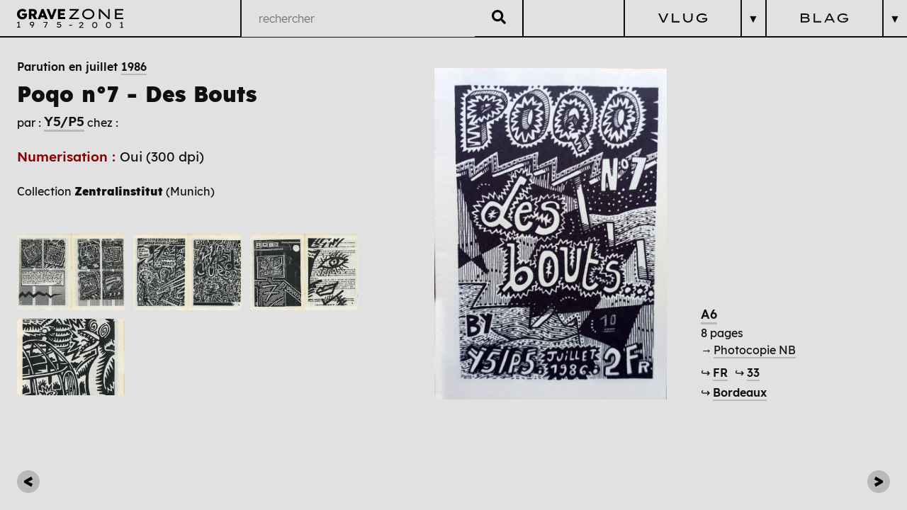

--- FILE ---
content_type: text/html; charset=UTF-8
request_url: https://gravezone.fr/publications/a-y5-p5/4-autres-editeurs/1986-07-poqo-n07-des-bouts
body_size: 8786
content:
<!DOCTYPE html>
<html lang="fr">
<head>
    <meta charset="UTF-8">
    <meta name="viewport" content="width=device-width,initial-scale=1.0">
        <link rel="preload" href="https://gravezone.fr/assets/css/glightbox.min.css" as="style">
        <link rel="preload" href="https://gravezone.fr/assets/css/main.css" as="style">
    <link rel="preload" href="https://gravezone.fr/assets/css/fonts/lexend/regular/Lexend-Regular.woff2" as="font" type="font/woff2" crossorigin="anonymous">
    <link rel="preload" href="https://gravezone.fr/assets/css/fonts/lexend/medium/Lexend-Medium.woff2" as="font" type="font/woff2" crossorigin="anonymous">
    <link rel="preload" href="https://gravezone.fr/assets/css/fonts/lexend/semi-bold/Lexend-SemiBold.woff2" as="font" type="font/woff2" crossorigin="anonymous">
    <link rel="preload" href="https://gravezone.fr/assets/css/fonts/lexend/extra-bold/Lexend-ExtraBold.woff2" as="font" type="font/woff2" crossorigin="anonymous">
        	<title>Grave Zone | 1986-07-Poqo n°7 - Des Bouts</title>
                <link href="https://gravezone.fr/assets/css/glightbox.min.css" rel="stylesheet">
        <link href="https://gravezone.fr/assets/css/main.css" rel="stylesheet"></head>

<body  data-intended-template="publication">

			<div class="mask opacity-3ms"></div>
<header class="menu-header">
	<a href="https://gravezone.fr" class="icon-accueil">
		<svg
   viewBox="0 0 19.973135 16.074926"
   version="1.1"
   id="square-logo"
   xmlns="http://www.w3.org/2000/svg"
   xmlns:svg="http://www.w3.org/2000/svg">
  <g
     id="layer1"
     transform="translate(-31.933228,-67.149262)">
    <g
       aria-label="G"
       transform="matrix(0.26458333,0,0,0.26458333,0,-0.25565378)"
       id="text788"
       style="font-size:53.3333px;font-family:'Lexend Zetta';-inkscape-font-specification:'Lexend Zetta';white-space:pre;shape-inside:url(#rect790)">
      <path
         d="m 140.53251,293.58539 q -4.63999,0 -8.31999,-1.44 -3.68,-1.44 -6.29333,-4.05333 -2.56,-2.61333 -3.89333,-6.18667 -1.33334,-3.57333 -1.33334,-7.73332 0,-4.21334 1.44,-7.73333 1.49334,-3.57333 4.26667,-6.18667 2.77333,-2.61333 6.50666,-4.05333 3.78667,-1.44 8.37333,-1.44 3.14666,0 5.92,0.8 2.82666,0.8 5.06666,2.18667 2.24,1.38666 3.84,3.09333 l -6.29333,6.72 q -1.17334,-1.12 -2.50667,-1.92 -1.28,-0.8 -2.82666,-1.28 -1.49334,-0.48 -3.36,-0.48 -2.08,0 -3.84,0.8 -1.70666,0.74666 -2.98666,2.13333 -1.28,1.33333 -2.02667,3.25333 -0.69333,1.86667 -0.69333,4.10667 0,2.18666 0.74666,4.10666 0.74667,1.86666 2.08,3.25333 1.33334,1.38667 3.14667,2.18667 1.86666,0.74666 4,0.74666 1.49333,0 2.77333,-0.48 1.28,-0.48 2.18666,-1.28 0.96,-0.85333 1.49334,-1.97333 0.53333,-1.17333 0.53333,-2.50666 v -1.49334 l 1.38666,2.24 h -9.81332 v -7.67999 h 18.02665 q 0.0533,0.58666 0.10667,1.81333 0.10667,1.17333 0.10667,2.34666 0.0533,1.17334 0.0533,1.65334 0,3.57333 -1.33333,6.61333 -1.33334,3.03999 -3.73333,5.22666 -2.4,2.18667 -5.65333,3.41333 -3.25334,1.22667 -7.14667,1.22667 z"
         style="font-weight:800;font-family:Lexend;-inkscape-font-specification:'Lexend Ultra-Bold'"
         id="path4593" />
    </g>
    <g
       aria-label="Z"
       id="text4588"
       style="font-size:14.1111px;font-family:'Lexend Zetta';-inkscape-font-specification:'Lexend Zetta';stroke-width:0.264583"
       transform="matrix(1.0000233,0,0,1.0000233,-2.0501469,-0.25734104)">
      <path
         d="m 44.303261,77.48024 v -1.114777 l 7.267216,-7.535328 0.550333,0.268111 H 44.67015 V 67.60247 h 9.129881 v 1.100666 l -7.267216,7.549438 -0.536222,-0.268111 h 7.95866 v 1.495777 z"
         id="path4590" />
    </g>
    <g
       aria-label="75-01"
       id="text7687"
       style="font-weight:800;font-size:14.1111px;font-family:Lexend;-inkscape-font-specification:'Lexend Ultra-Bold';stroke-width:0.264583"
       transform="matrix(0.42352536,0,0,0.42352536,18.408696,44.823709)">
      <path
         d="m 33.654782,90.527557 4.092219,-8.918215 0.169333,0.451555 h -5.983106 v -1.41111 h 7.097883 l 0.197556,0.973666 -3.936997,8.904104 z"
         style="font-weight:normal;font-family:'Lexend Zetta';-inkscape-font-specification:'Lexend Zetta'"
         id="path9141" />
      <path
         d="m 45.691531,90.626335 q -1.086555,0 -2.04611,-0.437444 -0.945444,-0.451555 -1.594554,-1.100666 l 0.790221,-1.199443 q 0.663222,0.592666 1.41111,0.973666 0.747889,0.366888 1.439333,0.366888 0.761999,0 1.354665,-0.239889 0.606778,-0.253999 0.945444,-0.705555 0.338666,-0.465666 0.338666,-1.114776 0,-0.536222 -0.352777,-0.959555 -0.338667,-0.437444 -0.917222,-0.691444 -0.564444,-0.254 -1.255888,-0.254 -0.606777,0 -1.100665,0.112889 -0.479778,0.112889 -0.846666,0.254 -0.352778,0.127 -0.592667,0.225777 l -0.804332,-1.015999 0.578555,-4.190997 h 5.89844 v 1.41111 h -4.938885 l 0.211666,-0.268111 -0.465666,3.132665 -0.268111,-0.409222 q 0.169333,-0.141111 0.592666,-0.268111 0.423333,-0.141111 0.959555,-0.225778 0.536222,-0.09878 1.044221,-0.09878 1.016,0 1.862666,0.409222 0.846666,0.395111 1.354665,1.128888 0.508,0.719667 0.508,1.707444 0,0.973665 -0.550333,1.763887 -0.550333,0.776111 -1.481666,1.241777 -0.917221,0.451555 -2.074331,0.451555 z"
         style="font-weight:normal;font-family:'Lexend Zetta';-inkscape-font-specification:'Lexend Zetta'"
         id="path9143" />
      <path
         d="m 52.972843,87.126782 v -1.354665 h 5.051774 v 1.354665 z"
         style="font-weight:normal;font-family:'Lexend Zetta';-inkscape-font-specification:'Lexend Zetta'"
         id="path9145" />
      <path
         d="m 65.672829,90.668668 q -1.439333,0 -2.441221,-0.64911 -1.001888,-0.663222 -1.523999,-1.806221 -0.507999,-1.15711 -0.507999,-2.624665 0,-1.467554 0.507999,-2.610553 0.522111,-1.15711 1.523999,-1.806221 1.001888,-0.663222 2.441221,-0.663222 1.41111,0 2.370664,0.663222 0.973666,0.649111 1.467555,1.806221 0.507999,1.142999 0.507999,2.610553 0,1.467555 -0.507999,2.624665 -0.493889,1.142999 -1.467555,1.806221 -0.959554,0.64911 -2.370664,0.64911 z m 0,-1.382887 q 1.354665,0 2.102554,-0.959555 0.761999,-0.973666 0.761999,-2.737554 0,-1.763887 -0.761999,-2.723442 -0.747889,-0.973666 -2.102554,-0.973666 -1.41111,0 -2.215443,0.973666 -0.790222,0.959555 -0.790222,2.723442 0,1.763888 0.790222,2.737554 0.804333,0.959555 2.215443,0.959555 z"
         style="font-weight:normal;font-family:'Lexend Zetta';-inkscape-font-specification:'Lexend Zetta'"
         id="path9147" />
      <path
         d="m 75.804584,89.836113 v -8.015104 l 0.564444,0.01411 -2.412998,1.326443 -0.550333,-1.241777 2.55411,-1.41111 h 1.382887 v 9.327437 z m -2.130776,0.691444 v -1.467554 h 5.418663 v 1.467554 z"
         style="font-weight:normal;font-family:'Lexend Zetta';-inkscape-font-specification:'Lexend Zetta'"
         id="path9149" />
    </g>
  </g>
</svg>
		<svg version="1.1" id="large-logo" xmlns="http://www.w3.org/2000/svg" xmlns:xlink="http://www.w3.org/1999/xlink" x="0px" y="0px"
	 width="919.479px" height="163.419px" viewBox="-85.39 -180.733 919.479 163.419"
	 enable-background="new -85.39 -180.733 919.479 163.419" xml:space="preserve">
<g>
	<path d="M-39.584-90.975c-9.41,0-17.541-1.96-24.392-5.884c-6.851-3.919-12.13-9.264-15.843-16.029
		c-3.717-6.766-5.571-14.443-5.571-23.027c0-6.438,1.134-12.402,3.405-17.893c2.267-5.486,5.506-10.231,9.717-14.236
		c4.206-4,9.178-7.118,14.916-9.345c5.738-2.231,12.07-3.345,19.007-3.345c7.259,0,13.863,1.345,19.807,4.025
		c5.939,2.68,10.725,6.085,14.362,10.211l-13.495,14.241c-2.892-2.726-6.025-4.912-9.41-6.564
		c-3.385-1.647-7.224-2.473-11.516-2.473c-4.539,0-8.624,1.093-12.256,3.279c-3.632,2.187-6.499,5.199-8.604,9.038
		c-2.101,3.838-3.153,8.191-3.153,13.062c0,4.786,1.093,9.098,3.279,12.937c2.186,3.838,5.179,6.871,8.977,9.097
		c3.793,2.232,8.045,3.345,12.75,3.345s8.729-1.32,12.069-3.964c3.345-2.64,5.179-5.98,5.511-10.025h-20.553v-16.961H0.651
		c0.166,0.907,0.287,2.186,0.372,3.838c0.081,1.652,0.142,3.279,0.187,4.886c0.04,1.612,0.061,2.786,0.061,3.531
		c0,7.511-1.778,14.135-5.325,19.868c-3.546,5.737-8.398,10.236-14.543,13.495C-24.749-92.608-31.746-90.975-39.584-90.975z"/>
	<path d="M16.998-92.215v-86.66h39.367c5.692,0,10.79,1.194,15.289,3.591c4.499,2.394,8.045,5.673,10.645,9.839
		c2.599,4.17,3.904,8.896,3.904,14.175c0,5.863-1.426,11.042-4.272,15.541c-2.852,4.499-6.669,7.944-11.455,10.336l19.313,33.177
		H64.41l-16.961-30.084h-9.284v30.084H16.998z M38.164-139.012h15.848c3.219,0,5.733-0.988,7.551-2.972
		c1.813-1.98,2.725-4.62,2.725-7.919c0-3.219-1.032-5.798-3.098-7.738s-4.952-2.911-8.665-2.911H38.164V-139.012z"/>
	<path d="M92.76-92.215l34.417-86.66h18.573l34.043,86.66h-22.406l-5.818-15.722h-31.076l-5.818,15.722H92.76z M130.396-134.68
		l-3.838,10.276h18.941l-3.96-10.523c-0.907-2.64-1.838-5.319-2.785-8.045c-0.947-2.726-1.839-5.491-2.66-8.296
		c-0.826,2.725-1.693,5.41-2.6,8.05C132.582-140.579,131.549-137.733,130.396-134.68z"/>
	<path d="M204.678-92.215l-34.663-86.66h22.901l16.22,42.833c1.235,3.385,2.267,6.231,3.093,8.543s1.566,4.579,2.227,6.811
		c0.66-2.312,1.385-4.604,2.166-6.871c0.786-2.272,1.839-5.098,3.159-8.483l15.601-42.833h22.406L223-92.215H204.678z"/>
	<path d="M268.685-92.215v-86.66h61.402v18.694h-39.862v14.977h34.537v17.828h-34.537v16.467h41.348v18.694H268.685z"/>
</g>
<g>
	<path d="M449.725-179.49v9.692l-61.752,64.112h63.122v13.17h-84.988v-9.818l61.752-63.986h-58.521v-13.17H449.725z"/>
	<path d="M583.917-136.004c0,6.299-1.284,12.158-3.853,17.583c-2.568,5.425-6.214,10.168-10.937,14.227
		c-4.717,4.061-10.268,7.225-16.648,9.505c-6.381,2.276-13.418,3.418-21.123,3.418c-7.699,0-14.764-1.142-21.184-3.418
		c-6.422-2.28-11.972-5.444-16.648-9.505c-4.683-4.059-8.307-8.802-10.871-14.227c-2.567-5.425-3.852-11.284-3.852-17.583
		c0-6.295,1.284-12.155,3.852-17.58c2.564-5.425,6.188-10.167,10.871-14.228c4.677-4.06,10.227-7.224,16.648-9.504
		c6.42-2.281,13.484-3.418,21.184-3.418c7.705,0,14.742,1.137,21.123,3.418c6.381,2.28,11.932,5.444,16.648,9.504
		c4.723,4.06,8.368,8.803,10.937,14.228C582.632-148.159,583.917-142.299,583.917-136.004z M570.25-136.004
		c0-6.042-1.658-11.447-4.971-16.214c-3.315-4.763-7.891-8.529-13.73-11.305s-12.569-4.162-20.193-4.162
		c-7.699,0-14.475,1.386-20.313,4.162c-5.84,2.776-10.396,6.542-13.667,11.305c-3.275,4.768-4.908,10.172-4.908,16.214
		c0,6.051,1.633,11.456,4.908,16.218c3.271,4.763,7.827,8.529,13.667,11.305c5.839,2.776,12.614,4.161,20.313,4.161
		c7.624,0,14.354-1.385,20.193-4.161c5.84-2.775,10.415-6.562,13.73-11.37C568.592-124.654,570.25-130.039,570.25-136.004z"/>
	<path d="M703.077-179.49h13.418v86.975h-13.544l-69.457-68.339c0.495,5.384,1.017,10.748,1.552,16.092
		c0.541,5.344,0.81,10.708,0.81,16.088v36.159h-13.418v-86.975h13.291l69.457,70.079c-0.576-4.06-1.011-8.494-1.304-13.296
		c-0.289-4.803-0.496-9.631-0.618-14.475c-0.126-4.848-0.187-9.424-0.187-13.731V-179.49z"/>
	<path d="M761.72-92.515v-86.975h72.187v12.923h-58.769v22.984h51.938v12.922h-51.938v25.224h58.769v12.922H761.72z"/>
</g>
<g>
	<path d="M-57.18-20.359h-26.88v-7.28h10.57v-34.3l-9.17,5.04l-2.73-6.16l12.67-7h6.86v42.42h8.68V-20.359z"/>
	<path d="M44.51-70.199c3.453,0,6.626,0.724,9.52,2.17c2.893,1.447,5.203,3.407,6.93,5.88c1.726,2.474,2.59,5.25,2.59,8.33
		c0,2.007-0.49,4.2-1.47,6.58s-2.182,4.83-3.605,7.35c-1.424,2.52-2.859,4.97-4.305,7.35l-7.21,12.18h-7.7l-0.28-0.7l12.25-19.6
		c-1.447,1.027-3.01,1.832-4.69,2.415c-1.68,0.584-3.524,0.875-5.53,0.875c-3.127,0-5.927-0.7-8.4-2.1
		c-2.474-1.4-4.422-3.266-5.845-5.6c-1.424-2.333-2.135-4.876-2.135-7.63c0-3.406,0.886-6.428,2.66-9.065
		c1.773-2.636,4.165-4.701,7.175-6.195C37.475-69.452,40.823-70.199,44.51-70.199z M43.74-63.129c-2.1,0-4.037,0.374-5.81,1.12
		c-1.774,0.747-3.209,1.832-4.305,3.255c-1.097,1.424-1.645,3.139-1.645,5.145c0,1.494,0.49,2.94,1.47,4.34
		c0.98,1.4,2.345,2.555,4.095,3.465c1.75,0.91,3.768,1.365,6.055,1.365c2.613,0,4.865-0.431,6.755-1.295
		c1.89-0.863,3.336-1.995,4.34-3.395c1.003-1.4,1.505-2.87,1.505-4.41c0-1.68-0.502-3.255-1.505-4.725
		c-1.004-1.47-2.427-2.648-4.27-3.535C48.581-62.685,46.353-63.129,43.74-63.129z"/>
	<path d="M151.798-20.359l19.25-42h-27.79v-7h35.21l0.98,4.83l-19.53,44.17H151.798z"/>
	<path d="M277.217-19.869c-3.594,0-6.954-0.735-10.08-2.205c-3.127-1.47-5.787-3.278-7.98-5.425l3.92-5.95
		c2.193,1.96,4.526,3.559,7,4.795c2.473,1.237,4.853,1.855,7.14,1.855c3.78,0,6.906-0.886,9.38-2.66
		c2.473-1.773,3.71-4.293,3.71-7.56c0-1.773-0.572-3.371-1.715-4.795c-1.144-1.423-2.66-2.555-4.55-3.395
		c-1.89-0.84-3.979-1.26-6.265-1.26c-3.034,0-5.6,0.374-7.7,1.12c-2.1,0.747-3.734,1.354-4.9,1.82l-3.99-5.04l2.87-20.79h29.26v7
		h-23.66l-1.68,11.27c1.306-0.56,2.998-1.038,5.075-1.435c2.076-0.396,4.095-0.595,6.055-0.595c3.36,0,6.44,0.654,9.24,1.96
		c2.8,1.307,5.04,3.162,6.72,5.565c1.68,2.404,2.52,5.262,2.52,8.575c0,3.267-0.91,6.195-2.73,8.785
		c-1.82,2.59-4.259,4.632-7.315,6.125C284.485-20.615,281.043-19.869,277.217-19.869z"/>
</g>
<g>
	<path d="M489.263-25.294v7.28h-35.909l-2.311-5.74l16.87-14.63c1.913-1.773,3.79-3.523,5.635-5.25
		c1.843-1.726,3.371-3.43,4.585-5.11c1.213-1.68,1.82-3.313,1.82-4.9c0-2.193-0.77-3.92-2.311-5.18
		c-1.539-1.26-3.826-1.89-6.859-1.89c-2.707,0-5.367,0.677-7.98,2.03c-2.613,1.354-4.924,3.664-6.93,6.93l-5.46-3.92
		c2.146-3.5,4.993-6.381,8.54-8.645c3.546-2.263,7.793-3.395,12.74-3.395c5.039,0,8.971,1.225,11.795,3.675
		c2.822,2.45,4.234,5.612,4.234,9.485c0,2.147-0.502,4.2-1.505,6.16c-1.004,1.96-2.299,3.804-3.885,5.53
		c-1.587,1.727-3.279,3.384-5.075,4.97c-1.797,1.587-3.512,3.127-5.145,4.62l-8.82,7.98H489.263z"/>
	<path d="M587.358-17.314c-4.807,0-8.867-1.085-12.18-3.255c-3.314-2.17-5.81-5.145-7.49-8.925c-1.68-3.78-2.52-8.12-2.52-13.02
		s0.84-9.24,2.52-13.02c1.681-3.78,4.176-6.755,7.49-8.925c3.312-2.17,7.373-3.255,12.18-3.255c4.713,0,8.668,1.085,11.865,3.255
		c3.196,2.17,5.611,5.145,7.245,8.925s2.45,8.12,2.45,13.02s-0.816,9.24-2.45,13.02s-4.049,6.755-7.245,8.925
		C596.026-18.399,592.071-17.314,587.358-17.314z M587.358-24.174c4.48,0,7.969-1.586,10.465-4.76
		c2.496-3.173,3.746-7.7,3.746-13.58s-1.25-10.406-3.746-13.58c-2.496-3.173-5.984-4.76-10.465-4.76
		c-4.666,0-8.318,1.587-10.955,4.76c-2.637,3.174-3.955,7.7-3.955,13.58s1.318,10.407,3.955,13.58
		C579.04-25.76,582.692-24.174,587.358-24.174z"/>
	<path d="M706.314-17.314c-4.808,0-8.867-1.085-12.181-3.255c-3.313-2.17-5.809-5.145-7.489-8.925s-2.521-8.12-2.521-13.02
		s0.84-9.24,2.521-13.02s4.176-6.755,7.489-8.925c3.313-2.17,7.373-3.255,12.181-3.255c4.713,0,8.668,1.085,11.865,3.255
		c3.196,2.17,5.61,5.145,7.245,8.925c1.633,3.78,2.449,8.12,2.449,13.02s-0.816,9.24-2.449,13.02
		c-1.635,3.78-4.049,6.755-7.245,8.925C714.982-18.399,711.027-17.314,706.314-17.314z M706.314-24.174
		c4.479,0,7.968-1.586,10.465-4.76c2.496-3.173,3.745-7.7,3.745-13.58s-1.249-10.406-3.745-13.58
		c-2.497-3.173-5.985-4.76-10.465-4.76c-4.667,0-8.319,1.587-10.955,4.76c-2.637,3.174-3.955,7.7-3.955,13.58
		s1.318,10.407,3.955,13.58C697.995-25.76,701.647-24.174,706.314-24.174z"/>
	<path d="M834.089-18.014h-26.88v-7.28h10.57v-34.3l-9.17,5.04l-2.73-6.16l12.67-7h6.86v42.42h8.68V-18.014z"/>
</g>
<g>
	<path d="M366.107-37.229v-6.72h25.06v6.72H366.107z"/>
</g>
</svg>
	</a>
	<div class="menu-search">
		<form action="https://gravezone.fr/searchbar">
			<input id="search" type="search" name="q" placeholder="rechercher" autocomplete="off">
			<button type="submit"><svg xmlns="http://www.w3.org/2000/svg" viewBox="0 0 512 512"><!-- Font Awesome Free 5.15.1 by @fontawesome - https://fontawesome.com License - https://fontawesome.com/license/free (Icons: CC BY 4.0, Fonts: SIL OFL 1.1, Code: MIT License) --><path d="M505 442.7L405.3 343c-4.5-4.5-10.6-7-17-7H372c27.6-35.3 44-79.7 44-128C416 93.1 322.9 0 208 0S0 93.1 0 208s93.1 208 208 208c48.3 0 92.7-16.4 128-44v16.3c0 6.4 2.5 12.5 7 17l99.7 99.7c9.4 9.4 24.6 9.4 33.9 0l28.3-28.3c9.4-9.4 9.4-24.6.1-34zM208 336c-70.7 0-128-57.2-128-128 0-70.7 57.2-128 128-128 70.7 0 128 57.2 128 128 0 70.7-57.2 128-128 128z"/></svg></button>
		</form>
		<div id="result-live-search"></div>
	</div>
	<figure class="burger-icon">
		<img alt="" src="https://gravezone.fr/assets/statics/burger-menu-icon.png">	</figure>
	<div class="wrap-nav">
	<nav class="menu-nav vlog opacity-3ms">
		<figure>
			<a href="">
				<img alt="" src="https://gravezone.fr/assets/statics/vlogh.svg">			</a>
			<p>▼</p>
		</figure>
		<ul>
			<li><p class="menu-title"><span>V</span>éritable<span>L</span>isting<span>U</span>tilitaire & <span>G</span>énérationnel</p></li>
			<li>
				<a href="https://gravezone.fr/auteur-es"><h1>Auteur·es</h1></a>
				<a href="https://gravezone.fr/editeurs"><h1>Éditeurs</h1></a>
				<a href="https://gravezone.fr/revues"><h1>Revues</h1></a>
			</li>

		</ul>
	</nav>
	<nav class="menu-nav blag opacity-3ms">
		<figure>
			<a href="">
				<img alt="" src="https://gravezone.fr/assets/statics/blagh.svg">			</a>
			<p>▼</p>
		</figure>
		<ul>
			<li><p class="menu-title"><span>B</span>izarreries<span>L</span>ittéraires &<span>A</span>rtistiques<span>G</span>aranties</p></li>
			<li>
				<a href="https://gravezone.fr/chronologique"><h1>Chronologique</h1></a>
				<a href="https://gravezone.fr/cosmique"><h1>Cosmique</h1></a>
				<a href="https://gravezone.fr/pratique"><h1>Pratique</h1></a>
			</li>
			<li>
				<a href="https://gravezone.fr/questions-esthetiques"><h1>Questions Esthétiques</h1></a>
			</li>
		</ul>
	</nav>
	</div>
</header>
	
<article class="publication graphzine p-0">
<content class="p-0">
		<section class="publication-infos">
					<a 
			href="https://gravezone.fr/media/pages/publications/a-y5-p5/4-autres-editeurs/1986-07-poqo-n07-des-bouts/0b76c497ef-1665667916/1986-07-poqo-n07-des-bouts.jpg"
			class="glightbox box-link"
			data-gallery="gallery"
			data-description=""
			>
			<figure class="couverture">
						<img 
						src="https://gravezone.fr/media/pages/publications/a-y5-p5/4-autres-editeurs/1986-07-poqo-n07-des-bouts/0b76c497ef-1665667916/1986-07-poqo-n07-des-bouts.jpg" 
						alt="">
			</figure>
				</a>
		<div class="infos">
												<a href="https://gravezone.fr/publications/format:A6" class="format">A6</a>
																<p>8 pages</p>
												<a href="https://gravezone.fr/publications/impression:Photocopie%20NB" class="impression">→&#8239;<span>Photocopie NB</span></a>
																							<p class="origine">
					↪
									<a href="https://gravezone.fr/publications/pays:FR">FR</a>
									&#8239;
					↪
									<a href="https://gravezone.fr/publications/region:33">33</a>
								</p>
										<p class="origine">
					↪
									<a href="https://gravezone.fr/publications/ville:Bordeaux">Bordeaux</a>
								</p>
					</div>
		</section>
	</content>
	<header>
		<h1 class="m-0"><a href="https://gravezone.fr/publications/date:1986" class="date m-0">Parution en juillet <span>1986</span></a><br>Poqo n&deg;7 - Des Bouts</h1>
					<span>par :</span>
									<p class="auteur-e"><a href="https://gravezone.fr/auteur-es/y5-p5">Y5/P5</a></p>
											<span>chez :</span> 
								<section>
		<span class="numerisation">Numerisation : </span> 
								<p class="dpi">
						Oui
						 
							(300 dpi)
											</p>
	 				</section>
		<section class="publication-description">
			<p>Collection <strong>Zentralinstitut</strong> (Munich)</p>		</section>
		<button class="voir-plus">PLUS</button>
		<button class="voir-moins">MOINS</button>
				<section class="publication-gallery">
								<a 
					href="https://gravezone.fr/media/pages/publications/a-y5-p5/4-autres-editeurs/1986-07-poqo-n07-des-bouts/a972ca3f09-1672939309/1986-07-07-y5-p5-02.jpg"
					class="glightbox gallery-image-container"
					data-gallery="gallery"
					data-description=""
					>
						<img 
						src="https://gravezone.fr/media/pages/publications/a-y5-p5/4-autres-editeurs/1986-07-poqo-n07-des-bouts/a972ca3f09-1672939309/1986-07-07-y5-p5-02-480x.jpg" 
						width="480"
						height="335"
						alt="">
					</a>
									<a 
					href="https://gravezone.fr/media/pages/publications/a-y5-p5/4-autres-editeurs/1986-07-poqo-n07-des-bouts/87e0d41716-1672939309/1986-07-07-y5-p5-03.jpg"
					class="glightbox gallery-image-container"
					data-gallery="gallery"
					data-description=""
					>
						<img 
						src="https://gravezone.fr/media/pages/publications/a-y5-p5/4-autres-editeurs/1986-07-poqo-n07-des-bouts/87e0d41716-1672939309/1986-07-07-y5-p5-03-480x.jpg" 
						width="480"
						height="343"
						alt="">
					</a>
									<a 
					href="https://gravezone.fr/media/pages/publications/a-y5-p5/4-autres-editeurs/1986-07-poqo-n07-des-bouts/d1b9d0d2c5-1672939295/1986-07-07-y5-p5-04.jpg"
					class="glightbox gallery-image-container"
					data-gallery="gallery"
					data-description=""
					>
						<img 
						src="https://gravezone.fr/media/pages/publications/a-y5-p5/4-autres-editeurs/1986-07-poqo-n07-des-bouts/d1b9d0d2c5-1672939295/1986-07-07-y5-p5-04-480x.jpg" 
						width="480"
						height="340"
						alt="">
					</a>
									<a 
					href="https://gravezone.fr/media/pages/publications/a-y5-p5/4-autres-editeurs/1986-07-poqo-n07-des-bouts/40808c35c1-1672939243/1986-07-07-y5-p5-05.jpg"
					class="glightbox gallery-image-container"
					data-gallery="gallery"
					data-description=""
					>
						<img 
						src="https://gravezone.fr/media/pages/publications/a-y5-p5/4-autres-editeurs/1986-07-poqo-n07-des-bouts/40808c35c1-1672939243/1986-07-07-y5-p5-05-480x.jpg" 
						width="480"
						height="671"
						alt="">
					</a>
						</section>
			</header>
</article>
	<a class="pagination prev-l" href="https://gravezone.fr/publications/a-y5-p5/4-autres-editeurs/s2-l-art-n02">
		<?xml version="1.0" encoding="utf-8"?>
<!-- Generator: Adobe Illustrator 16.0.0, SVG Export Plug-In . SVG Version: 6.00 Build 0)  -->
<!DOCTYPE svg PUBLIC "-//W3C//DTD SVG 1.1//EN" "http://www.w3.org/Graphics/SVG/1.1/DTD/svg11.dtd">
<svg version="1.1" id="Calque_1" xmlns="http://www.w3.org/2000/svg" xmlns:xlink="http://www.w3.org/1999/xlink" x="0px" y="0px"
	 width="60.878px" height="72.025px" viewBox="0 0 60.878 72.025" enable-background="new 0 0 60.878 72.025" xml:space="preserve">
<g>
	<path d="M51.108,0l9.771,20.669L29.313,36.077l31.565,15.281l-9.771,20.668L0,42.84V29.186L51.108,0z"/>
</g>
</svg>
	</a>

	<a class="pagination next-l" href="https://gravezone.fr/publications/a-y5-p5/4-autres-editeurs/1986-dans-le-labyrinthe">
		<?xml version="1.0" encoding="utf-8"?>
<!-- Generator: Adobe Illustrator 16.0.0, SVG Export Plug-In . SVG Version: 6.00 Build 0)  -->
<!DOCTYPE svg PUBLIC "-//W3C//DTD SVG 1.1//EN" "http://www.w3.org/Graphics/SVG/1.1/DTD/svg11.dtd">
<svg version="1.1" id="Calque_1" xmlns="http://www.w3.org/2000/svg" xmlns:xlink="http://www.w3.org/1999/xlink" x="0px" y="0px"
	 width="60.878px" height="72.025px" viewBox="0 0 60.878 72.025" enable-background="new 0 0 60.878 72.025" xml:space="preserve">
<g>
	<path d="M9.771,72.025L0,51.356l31.565-15.408L0,20.668L9.771,0l51.107,29.185V42.84L9.771,72.025z"/>
</g>
</svg>
	</a>
                                <script src="https://gravezone.fr/assets/js/glightbox.min.js"></script>                <script src="https://gravezone.fr/assets/js/jquery.js"></script>        <script defer src="https://gravezone.fr/assets/js/main.js"></script>        <script>
        /* ***********************************
          --------------- AJAX ---------------
          Gestion de l'affichage des résultats
          des recherches en direct avec AJAX
        **************************************/
        	$(document).ready(function() {
                        // Constantes barre de 
                        // recherche + conteneur
                        // des résultats
        		const inputSearch = $('#search'),
        		      resultBox = $('#result-live-search');
                        // Lorsqu'on commence à écrire (keyup)
        		inputSearch.on("keyup", function(e){
                           // On récupère instantanément le 
                           // contenu de notre recherche (val)
        		   var requete = $(this).val();
                           // On remet à jour le conteneur
                           // des résultats
		           resultBox.html("");
                           // On affiche le conteneur
                           resultBox.addClass('mask-active');
                           // Si notre recherche n'est pas vide
        		   if (requete != "") {
                              // On initiatlise notre requete AJAX
        		      $.ajax({
                                  // méthode d'envoi de la recherche
        			  type: 'POST', 
                                  // l'URL ou va être récupéré la recherche
                                  // qui fait référence à un fichier php
                                  // qui nous renverra un résultat
        			  url: 'https://gravezone.fr/search?q=' + requete, 
                                  // le nom des données envoyée
                                  // ayant pour valeur notre recherche
        			  data: {
        			     q: $(this).val(),
        			  },
                                  // si notre requete aboutie
        			  success:function(data){
                                     // si la réponse qu'on nous renvoie
                                     // n'est pas vide
        			     if (data != "") {
        				console.log(requete);
        				resultBox.html(data);
        			     } else {
        				console.log("Aucun résultat");
        				resultBox.html("<p>Aucun résultat</p>");
        			     }
        			  }
        	               });
        		   }
        		});
        	});
        </script>
                </body>
</html>

--- FILE ---
content_type: application/javascript
request_url: https://gravezone.fr/assets/js/main.js
body_size: 1605
content:
$(function(){

/* ***********************************
  ------------ CONSTANTES ------------
  Déclaration des constantes liées au
  DOM
**************************************/
const menuNav = $('.menu-nav figure'),
	  mask = $('.mask'),
	  publicationListTitle = $('.p-titre'),
	  burgerIcon = $('.burger-icon'),
	  voirBilletsPlus = $('#suivant'),
	  voirBilletsMoins = $('#precedent'),
	  titleList = $('.a-navigation .title-list'),
	  blagNav = $('.blag-nav'),
	  formSearch = $('.menu-search'),
	  resultBox = $('#result-live-search');

const template = document.body.dataset.intendedTemplate;

if(template === "billet" || template === "chronologique" || template === "cosmique" || template === "pratique") {
	if (titleList) {
		currentWidth = titleList.outerWidth(true);
		document.body.style.setProperty('--tw', `${currentWidth}px`);
	}
	
	if (blagNav) {
		currentHeight = blagNav.outerHeight();
		document.body.style.setProperty('--bh', `${currentHeight}px`);
	}
	
	$(window).on("resize", function(e){
		if (titleList) {
			currentWidth = titleList.outerWidth(true);
			document.body.style.setProperty('--tw', `${currentWidth}px`);		
		}
	
		if (blagNav) {
			currentHeight = blagNav.outerHeight();
			document.body.style.setProperty('--bh', `${currentHeight}px`);
		}
	})
}
	

/* ***********************************
  --------------- MENU ---------------
  Gestion de l'affichage du menu, en
  grand écran et mobile
**************************************/
menuNav.on("click", function(e){
		e.preventDefault();
		$('body').addClass('body-display-menu');
		$(this).parent().siblings().removeClass('shown');
		$(this).parent().toggleClass('shown');
})

mask.on("click", function(e){
		e.preventDefault();
		$('body').toggleClass('body-display-menu');
})

burgerIcon.on("click", function(e){
		e.preventDefault();
		$('body').toggleClass('body-display-menu');
})

publicationListTitle.on("click", function(e){
	e.preventDefault();
	$(this).next().toggleClass('content-reveal');
})

/* ***********************************
  -------------- FICHES --------------
  Gestion de la taille des description
  dans les fichees Auteur·e, Éditeur 
  et Revue
**************************************/
if(template === "auteur" || template === "editeur" || template === "revue") {
	const ficheDescription = $('.fiche-description'),
		  voirPlus = $('.voir-plus'),
		  voirMoins = $('.voir-moins');
	if (ficheDescription.outerHeight() > 300) {
		ficheDescription.addClass('wrap');
	}
	voirPlus.on("click", function(e){
		e.preventDefault();
		$(this).parent().parent().addClass('show-fiche');
		$(this).parent().find('p').removeClass('wrap');
		$(this).addClass('vu');
	})

	voirMoins.on("click", function(e){
		e.preventDefault();
		$(this).parent().parent().removeClass('show-fiche');
		$(this).parent().find('p').addClass('wrap');
		voirPlus.removeClass('vu');
	})
	$('.couverture img').on("click", function(e){
		e.preventDefault();
		$(this).toggleClass('image-full');
	})
}

/* *****************************************
  -------------- Billets --------------
  Gestion des intéractions avec les de 
  blogging et d'éditos
*******************************************/

currentScroll = 0;

voirBilletsPlus.on("click", function(e){
	e.preventDefault();
	$('.items-navigation').scrollLeft(currentScroll + 200);
	currentScroll = currentScroll + 200;
	currentScroll > 0 ? $('#left-arrow').addClass('visible') : $('#left-arrow').removeClass('visible');
})

voirBilletsMoins.on("click", function(e){
	e.preventDefault();
	$('.items-navigation').scrollLeft(- 200);
	currentScroll = currentScroll - 200;
	currentScroll > 0 ? $('#left-arrow').addClass('visible') : $('#left-arrow').removeClass('visible');
})

$('.couverture-billet img').on("click", function(e){
	e.preventDefault();
	$(this).toggleClass('image-full');
})

$('.article img').on("click", function(e){
	e.preventDefault();
	$(this).toggleClass('image-full');
})

/* ***********************************
  ------------- RECHERCHE ------------
  Animations de la barre de recherche
  au survol du formulaire
**************************************/

formSearch.on("mouseover", function(e){
	mask.addClass('mask-active');
	resultBox.addClass('mask-active');
})

formSearch.on("mouseout", function(e){
	mask.removeClass('mask-active');
	resultBox.removeClass('mask-active');
})

/* ***********************************
  ------------- GALERIE ------------
  Initialisation de la galerie d'images
  sur les pages 'publication'
**************************************/
if(template === "publication") {
	const publicationDesc = $('.publication-description');
	if(publicationDesc.outerHeight() > 300) {
		voirPlus = $('.voir-plus'),
		voirMoins = $('.voir-moins');
		voirPlus.addClass('showed');
		publicationDesc.addClass('wrap');
		voirPlus.on("click", function(e) {
			e.preventDefault();
			publicationDesc.toggleClass('wrap');
			voirPlus.toggleClass('vu');
		})
		voirMoins.on("click", function(e) {
			e.preventDefault();
			publicationDesc.toggleClass('wrap');
			voirPlus.toggleClass('vu');
		})
	}

	lightbox = () => {
		var lightbox = GLightbox({
		  touchNavigation: true,
		  loop: true,
		  skin: 'gz',
		  openEffect: "none",
		  closeEffect: "none",
		//   svg: {
		// 	prev: '<svg version="1.1" id="Calque_1" xmlns="http://www.w3.org/2000/svg" xmlns:xlink="http://www.w3.org/1999/xlink" x="0px" y="0px" viewBox="0 0 60.878 72.025" enable-background="new 0 0 60.878 72.025" xml:space="preserve"> <g><path d="M51.108,0l9.771,20.669L29.313,36.077l31.565,15.281l-9.771,20.668L0,42.84V29.186L51.108,0z"/></g></svg>',
		// 	next: '<svg version="1.1" id="Calque_1" xmlns="http://www.w3.org/2000/svg" xmlns:xlink="http://www.w3.org/1999/xlink" x="0px" y="0px" viewBox="0 0 60.878 72.025" enable-background="new 0 0 60.878 72.025" xml:space="preserve"><g><path d="M9.771,72.025L0,51.356l31.565-15.408L0,20.668L9.771,0l51.107,29.185V42.84L9.771,72.025z"/></g></svg>'
		//   }
		});
	  };
	lightbox();
}
})